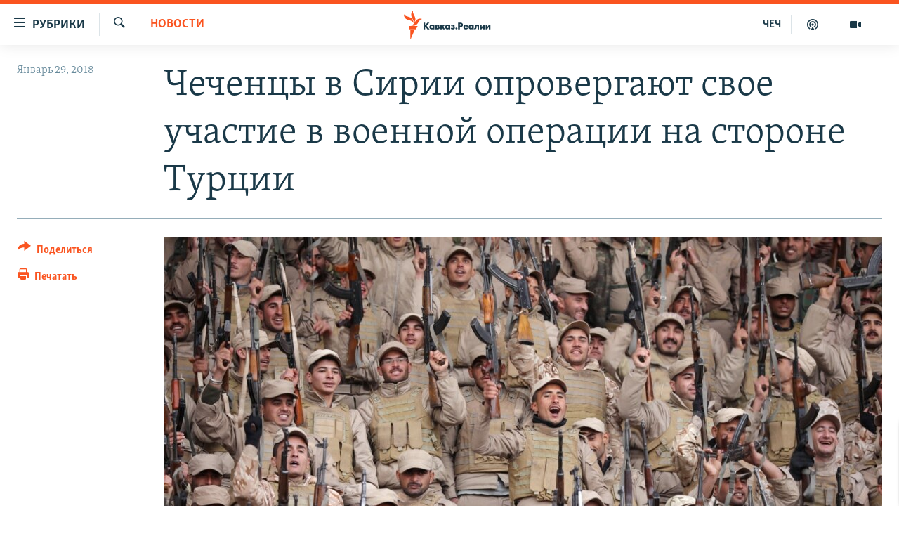

--- FILE ---
content_type: text/html; charset=utf-8
request_url: https://www.kavkazr.com/a/29004663.html
body_size: 14178
content:

<!DOCTYPE html>
<html lang="ru" dir="ltr" class="no-js">
<head>
<link href="/Content/responsive/RFE/ru-CAU/RFE-ru-CAU.css?&amp;av=0.0.0.0&amp;cb=370" rel="stylesheet"/>
<script src="https://tags.kavkazr.com/rferl-pangea/prod/utag.sync.js"></script> <script type='text/javascript' src='https://www.youtube.com/iframe_api' async></script>
<link rel="manifest" href="/manifest.json">
<script type="text/javascript">
//a general 'js' detection, must be on top level in <head>, due to CSS performance
document.documentElement.className = "js";
var cacheBuster = "370";
var appBaseUrl = "/";
var imgEnhancerBreakpoints = [0, 144, 256, 408, 650, 1023, 1597];
var isLoggingEnabled = false;
var isPreviewPage = false;
var isLivePreviewPage = false;
if (!isPreviewPage) {
window.RFE = window.RFE || {};
window.RFE.cacheEnabledByParam = window.location.href.indexOf('nocache=1') === -1;
const url = new URL(window.location.href);
const params = new URLSearchParams(url.search);
// Remove the 'nocache' parameter
params.delete('nocache');
// Update the URL without the 'nocache' parameter
url.search = params.toString();
window.history.replaceState(null, '', url.toString());
} else {
window.addEventListener('load', function() {
const links = window.document.links;
for (let i = 0; i < links.length; i++) {
links[i].href = '#';
links[i].target = '_self';
}
})
}
var pwaEnabled = true;
var swCacheDisabled;
</script>
<meta charset="utf-8" />
<title>Чеченцы в Сирии опровергают свое участие в военной операции на стороне Турции</title>
<meta name="description" content="Руководитель чеченских боевиков в Сирии Муслим аль-Шишани в своем заявлении для прессы опроверг информацию о том, что он со своей группой выступил против курдов на стороне Турции. Опровержение приведено известным исследователем кавказских боевиков в Сирии Joanna Paraszczuk. Муслим аль-Шишани..." />
<meta name="keywords" content="Новости, Адыгея, Махачкала, Дагестан, Чечня, Грозный, Грузия, Польша, чеченцы, Рамзан Кадыров, экономика, прокуратура, чеченские беженцы, Карачаево-Черкесия, Кабардино-Балкария, коррупция, Ингушетия, Мемориал, Владикавказ, Северная Осетия, СКФО, Турция, черкесы, кадыров, Магомед Даудов, МВД, аварцы, Сочи, Путин, Битаров, Евкуров, Коков, Магас, Европа, Германия, дагестанцы, Ставрополь, мигранты, карачаевцы, права человека, взятка, Армения, арест, балкарцы, Назрань, кумыки, тюрки, даргинцы, Азербайджан, правозащитники, Лорд, Осетины, преследование, Следственный комитет, Краснодар, СКР, Адам Делимханов, Джамбулат Умаров, ввп, Васильев, полпред, Северо-Кавказский федеральный округ, права женщины, мухаджиры" />
<meta name="viewport" content="width=device-width, initial-scale=1.0" />
<meta http-equiv="X-UA-Compatible" content="IE=edge" />
<meta name="robots" content="max-image-preview:large"><meta name="yandex-verification" content="4a70d19beb33ebbc" />
<meta property="fb:app_id" content="815684045235704" />
<meta property="fb:pages" content="152873214901474" />
<link href="https://www.kavkazr.com/a/29004663.html" rel="canonical" />
<meta name="apple-mobile-web-app-title" content="RFE/RL" />
<meta name="apple-mobile-web-app-status-bar-style" content="black" />
<meta name="apple-itunes-app" content="app-id=1561598247, app-argument=//29004663.ltr" />
<meta content="Чеченцы в Сирии опровергают свое участие в военной операции на стороне Турции" property="og:title" />
<meta content="Руководитель чеченских боевиков в Сирии Муслим аль-Шишани в своем заявлении для прессы опроверг информацию о том, что он со своей группой выступил против курдов на стороне Турции. Опровержение приведено известным исследователем кавказских боевиков в Сирии Joanna Paraszczuk. Муслим аль-Шишани..." property="og:description" />
<meta content="article" property="og:type" />
<meta content="https://www.kavkazr.com/a/29004663.html" property="og:url" />
<meta content="Radio Free Europe / Radio Liberty" property="og:site_name" />
<meta content="https://www.facebook.com/KavkazRealii/" property="article:publisher" />
<meta content="https://gdb.rferl.org/191f2f8d-bda9-45f3-b655-3b5be124e43a_cx0_cy5_cw0_w1200_h630.jpg" property="og:image" />
<meta content="1200" property="og:image:width" />
<meta content="630" property="og:image:height" />
<meta content="815684045235704" property="fb:app_id" />
<meta content="summary_large_image" name="twitter:card" />
<meta content="@SomeAccount" name="twitter:site" />
<meta content="https://gdb.rferl.org/191f2f8d-bda9-45f3-b655-3b5be124e43a_cx0_cy5_cw0_w1200_h630.jpg" name="twitter:image" />
<meta content="Чеченцы в Сирии опровергают свое участие в военной операции на стороне Турции" name="twitter:title" />
<meta content="Руководитель чеченских боевиков в Сирии Муслим аль-Шишани в своем заявлении для прессы опроверг информацию о том, что он со своей группой выступил против курдов на стороне Турции. Опровержение приведено известным исследователем кавказских боевиков в Сирии Joanna Paraszczuk. Муслим аль-Шишани..." name="twitter:description" />
<link rel="amphtml" href="https://www.kavkazr.com/amp/29004663.html" />
<script type="application/ld+json">{"articleSection":"Новости","isAccessibleForFree":true,"headline":"Чеченцы в Сирии опровергают свое участие в военной операции на стороне Турции","inLanguage":"ru-CAU","keywords":"Новости, Адыгея, Махачкала, Дагестан, Чечня, Грозный, Грузия, Польша, чеченцы, Рамзан Кадыров, экономика, прокуратура, чеченские беженцы, Карачаево-Черкесия, Кабардино-Балкария, коррупция, Ингушетия, Мемориал, Владикавказ, Северная Осетия, СКФО, Турция, черкесы, кадыров, Магомед Даудов, МВД, аварцы, Сочи, Путин, Битаров, Евкуров, Коков, Магас, Европа, Германия, дагестанцы, Ставрополь, мигранты, карачаевцы, права человека, взятка, Армения, арест, балкарцы, Назрань, кумыки, тюрки, даргинцы, Азербайджан, правозащитники, Лорд, Осетины, преследование, Следственный комитет, Краснодар, СКР, Адам Делимханов, Джамбулат Умаров, ввп, Васильев, полпред, Северо-Кавказский федеральный округ, права женщины, мухаджиры","author":{"@type":"Person","name":"RFE/RL"},"datePublished":"2018-01-29 10:59:18Z","dateModified":"2018-01-29 11:46:18Z","publisher":{"logo":{"width":512,"height":220,"@type":"ImageObject","url":"https://www.kavkazr.com/Content/responsive/RFE/ru-CAU/img/logo.png"},"@type":"NewsMediaOrganization","url":"https://www.kavkazr.com","sameAs":["https://www.facebook.com/KavkazRealii/","https://www.youtube.com/channel/UCa0Vkb4iSyFGyy8arlz7MCQ","https://twitter.com/kavkaz_realii","https://www.instagram.com/kavkaz.realii/"],"name":"Кавказ.Реалии","alternateName":""},"@context":"https://schema.org","@type":"NewsArticle","mainEntityOfPage":"https://www.kavkazr.com/a/29004663.html","url":"https://www.kavkazr.com/a/29004663.html","description":"Руководитель чеченских боевиков в Сирии Муслим аль-Шишани в своем заявлении для прессы опроверг информацию о том, что он со своей группой выступил против курдов на стороне Турции. Опровержение приведено известным исследователем кавказских боевиков в Сирии Joanna Paraszczuk. Муслим аль-Шишани...","image":{"width":1080,"height":608,"@type":"ImageObject","url":"https://gdb.rferl.org/191f2f8d-bda9-45f3-b655-3b5be124e43a_cx0_cy5_cw0_w1080_h608.jpg"},"name":"Чеченцы в Сирии опровергают свое участие в военной операции на стороне Турции"}</script>
<script src="/Scripts/responsive/infographics.b?v=dVbZ-Cza7s4UoO3BqYSZdbxQZVF4BOLP5EfYDs4kqEo1&amp;av=0.0.0.0&amp;cb=370"></script>
<script src="/Scripts/responsive/loader.b?v=Q26XNwrL6vJYKjqFQRDnx01Lk2pi1mRsuLEaVKMsvpA1&amp;av=0.0.0.0&amp;cb=370"></script>
<link rel="icon" type="image/svg+xml" href="/Content/responsive/RFE/img/webApp/favicon.svg" />
<link rel="alternate icon" href="/Content/responsive/RFE/img/webApp/favicon.ico" />
<link rel="mask-icon" color="#ea6903" href="/Content/responsive/RFE/img/webApp/favicon_safari.svg" />
<link rel="apple-touch-icon" sizes="152x152" href="/Content/responsive/RFE/img/webApp/ico-152x152.png" />
<link rel="apple-touch-icon" sizes="144x144" href="/Content/responsive/RFE/img/webApp/ico-144x144.png" />
<link rel="apple-touch-icon" sizes="114x114" href="/Content/responsive/RFE/img/webApp/ico-114x114.png" />
<link rel="apple-touch-icon" sizes="72x72" href="/Content/responsive/RFE/img/webApp/ico-72x72.png" />
<link rel="apple-touch-icon-precomposed" href="/Content/responsive/RFE/img/webApp/ico-57x57.png" />
<link rel="icon" sizes="192x192" href="/Content/responsive/RFE/img/webApp/ico-192x192.png" />
<link rel="icon" sizes="128x128" href="/Content/responsive/RFE/img/webApp/ico-128x128.png" />
<meta name="msapplication-TileColor" content="#ffffff" />
<meta name="msapplication-TileImage" content="/Content/responsive/RFE/img/webApp/ico-144x144.png" />
<link rel="preload" href="/Content/responsive/fonts/Skolar-Lt_Cyrl_v2.4.woff" type="font/woff" as="font" crossorigin="anonymous" />
<link rel="alternate" type="application/rss+xml" title="RFE/RL - Top Stories [RSS]" href="/api/" />
<link rel="sitemap" type="application/rss+xml" href="/sitemap.xml" />
</head>
<body class=" nav-no-loaded cc_theme pg-article print-lay-article js-category-to-nav nojs-images ">
<script type="text/javascript" >
var analyticsData = {url:"https://www.kavkazr.com/a/29004663.html",property_id:"535",article_uid:"29004663",page_title:"Чеченцы в Сирии опровергают свое участие в военной операции на стороне Турции",page_type:"article",content_type:"article",subcontent_type:"article",last_modified:"2018-01-29 11:46:18Z",pub_datetime:"2018-01-29 10:59:18Z",pub_year:"2018",pub_month:"01",pub_day:"29",pub_hour:"10",pub_weekday:"Monday",section:"новости",english_section:"news",byline:"",categories:"news",tags:"адыгея;махачкала;дагестан;чечня;грозный;грузия;польша;чеченцы;рамзан кадыров;экономика;прокуратура;чеченские беженцы;карачаево-черкесия;кабардино-балкария;коррупция;ингушетия;мемориал;владикавказ;северная осетия;скфо;турция;черкесы;кадыров;магомед даудов;мвд;аварцы;сочи;путин;битаров;евкуров;коков;магас;европа;германия;дагестанцы;ставрополь;мигранты;карачаевцы;права человека;взятка;армения;арест;балкарцы;назрань;кумыки;тюрки;даргинцы;азербайджан;правозащитники;лорд;осетины;преследование;следственный комитет;краснодар;скр;адам делимханов;джамбулат умаров;ввп;васильев;полпред;северо-кавказский федеральный округ;права женщины;мухаджиры",domain:"www.kavkazr.com",language:"Russian",language_service:"RFERL North Caucasus",platform:"web",copied:"no",copied_article:"",copied_title:"",runs_js:"Yes",cms_release:"8.44.0.0.370",enviro_type:"prod",slug:"",entity:"RFE",short_language_service:"CHE",platform_short:"W",page_name:"Чеченцы в Сирии опровергают свое участие в военной операции на стороне Турции"};
</script>
<noscript><iframe src="https://www.googletagmanager.com/ns.html?id=GTM-WXZBPZ" height="0" width="0" style="display:none;visibility:hidden"></iframe></noscript><script type="text/javascript" data-cookiecategory="analytics">
var gtmEventObject = Object.assign({}, analyticsData, {event: 'page_meta_ready'});window.dataLayer = window.dataLayer || [];window.dataLayer.push(gtmEventObject);
if (top.location === self.location) { //if not inside of an IFrame
var renderGtm = "true";
if (renderGtm === "true") {
(function(w,d,s,l,i){w[l]=w[l]||[];w[l].push({'gtm.start':new Date().getTime(),event:'gtm.js'});var f=d.getElementsByTagName(s)[0],j=d.createElement(s),dl=l!='dataLayer'?'&l='+l:'';j.async=true;j.src='//www.googletagmanager.com/gtm.js?id='+i+dl;f.parentNode.insertBefore(j,f);})(window,document,'script','dataLayer','GTM-WXZBPZ');
}
}
</script>
<!--Analytics tag js version start-->
<script type="text/javascript" data-cookiecategory="analytics">
var utag_data = Object.assign({}, analyticsData, {});
if(typeof(TealiumTagFrom)==='function' && typeof(TealiumTagSearchKeyword)==='function') {
var utag_from=TealiumTagFrom();var utag_searchKeyword=TealiumTagSearchKeyword();
if(utag_searchKeyword!=null && utag_searchKeyword!=='' && utag_data["search_keyword"]==null) utag_data["search_keyword"]=utag_searchKeyword;if(utag_from!=null && utag_from!=='') utag_data["from"]=TealiumTagFrom();}
if(window.top!== window.self&&utag_data.page_type==="snippet"){utag_data.page_type = 'iframe';}
try{if(window.top!==window.self&&window.self.location.hostname===window.top.location.hostname){utag_data.platform = 'self-embed';utag_data.platform_short = 'se';}}catch(e){if(window.top!==window.self&&window.self.location.search.includes("platformType=self-embed")){utag_data.platform = 'cross-promo';utag_data.platform_short = 'cp';}}
(function(a,b,c,d){ a="https://tags.kavkazr.com/rferl-pangea/prod/utag.js"; b=document;c="script";d=b.createElement(c);d.src=a;d.type="text/java"+c;d.async=true; a=b.getElementsByTagName(c)[0];a.parentNode.insertBefore(d,a); })();
</script>
<!--Analytics tag js version end-->
<!-- Analytics tag management NoScript -->
<noscript>
<img style="position: absolute; border: none;" src="https://ssc.kavkazr.com/b/ss/bbgprod,bbgentityrferl/1/G.4--NS/1092669503?pageName=rfe%3ache%3aw%3aarticle%3a%d0%a7%d0%b5%d1%87%d0%b5%d0%bd%d1%86%d1%8b%20%d0%b2%20%d0%a1%d0%b8%d1%80%d0%b8%d0%b8%20%d0%be%d0%bf%d1%80%d0%be%d0%b2%d0%b5%d1%80%d0%b3%d0%b0%d1%8e%d1%82%20%d1%81%d0%b2%d0%be%d0%b5%20%d1%83%d1%87%d0%b0%d1%81%d1%82%d0%b8%d0%b5%20%d0%b2%20%d0%b2%d0%be%d0%b5%d0%bd%d0%bd%d0%be%d0%b9%20%d0%be%d0%bf%d0%b5%d1%80%d0%b0%d1%86%d0%b8%d0%b8%20%d0%bd%d0%b0%20%d1%81%d1%82%d0%be%d1%80%d0%be%d0%bd%d0%b5%20%d0%a2%d1%83%d1%80%d1%86%d0%b8%d0%b8&amp;c6=%d0%a7%d0%b5%d1%87%d0%b5%d0%bd%d1%86%d1%8b%20%d0%b2%20%d0%a1%d0%b8%d1%80%d0%b8%d0%b8%20%d0%be%d0%bf%d1%80%d0%be%d0%b2%d0%b5%d1%80%d0%b3%d0%b0%d1%8e%d1%82%20%d1%81%d0%b2%d0%be%d0%b5%20%d1%83%d1%87%d0%b0%d1%81%d1%82%d0%b8%d0%b5%20%d0%b2%20%d0%b2%d0%be%d0%b5%d0%bd%d0%bd%d0%be%d0%b9%20%d0%be%d0%bf%d0%b5%d1%80%d0%b0%d1%86%d0%b8%d0%b8%20%d0%bd%d0%b0%20%d1%81%d1%82%d0%be%d1%80%d0%be%d0%bd%d0%b5%20%d0%a2%d1%83%d1%80%d1%86%d0%b8%d0%b8&amp;v36=8.44.0.0.370&amp;v6=D=c6&amp;g=https%3a%2f%2fwww.kavkazr.com%2fa%2f29004663.html&amp;c1=D=g&amp;v1=D=g&amp;events=event1,event52&amp;c16=rferl%20north%20caucasus&amp;v16=D=c16&amp;c5=news&amp;v5=D=c5&amp;ch=%d0%9d%d0%be%d0%b2%d0%be%d1%81%d1%82%d0%b8&amp;c15=russian&amp;v15=D=c15&amp;c4=article&amp;v4=D=c4&amp;c14=29004663&amp;v14=D=c14&amp;v20=no&amp;c17=web&amp;v17=D=c17&amp;mcorgid=518abc7455e462b97f000101%40adobeorg&amp;server=www.kavkazr.com&amp;pageType=D=c4&amp;ns=bbg&amp;v29=D=server&amp;v25=rfe&amp;v30=535&amp;v105=D=User-Agent " alt="analytics" width="1" height="1" /></noscript>
<!-- End of Analytics tag management NoScript -->
<!--*** Accessibility links - For ScreenReaders only ***-->
<section>
<div class="sr-only">
<h2>Ссылки для упрощенного доступа</h2>
<ul>
<li><a href="#content" data-disable-smooth-scroll="1">Вернуться к основному содержанию</a></li>
<li><a href="#navigation" data-disable-smooth-scroll="1">Вернутся к главной навигации</a></li>
<li><a href="#txtHeaderSearch" data-disable-smooth-scroll="1">Вернутся к поиску</a></li>
</ul>
</div>
</section>
<div dir="ltr">
<div id="page">
<aside>
<div class="c-lightbox overlay-modal">
<div class="c-lightbox__intro">
<h2 class="c-lightbox__intro-title"></h2>
<button class="btn btn--rounded c-lightbox__btn c-lightbox__intro-next" title="Следующий">
<span class="ico ico--rounded ico-chevron-forward"></span>
<span class="sr-only">Следующий</span>
</button>
</div>
<div class="c-lightbox__nav">
<button class="btn btn--rounded c-lightbox__btn c-lightbox__btn--close" title="Закрыть">
<span class="ico ico--rounded ico-close"></span>
<span class="sr-only">Закрыть</span>
</button>
<button class="btn btn--rounded c-lightbox__btn c-lightbox__btn--prev" title="Предыдущий">
<span class="ico ico--rounded ico-chevron-backward"></span>
<span class="sr-only">Предыдущий</span>
</button>
<button class="btn btn--rounded c-lightbox__btn c-lightbox__btn--next" title="Следующий">
<span class="ico ico--rounded ico-chevron-forward"></span>
<span class="sr-only">Следующий</span>
</button>
</div>
<div class="c-lightbox__content-wrap">
<figure class="c-lightbox__content">
<span class="c-spinner c-spinner--lightbox">
<img src="/Content/responsive/img/player-spinner.png"
alt="пожалуйста, подождите"
title="пожалуйста, подождите" />
</span>
<div class="c-lightbox__img">
<div class="thumb">
<img src="" alt="" />
</div>
</div>
<figcaption>
<div class="c-lightbox__info c-lightbox__info--foot">
<span class="c-lightbox__counter"></span>
<span class="caption c-lightbox__caption"></span>
</div>
</figcaption>
</figure>
</div>
<div class="hidden">
<div class="content-advisory__box content-advisory__box--lightbox">
<span class="content-advisory__box-text">Изображение содержит сцены насилия или жестокости, которые могут шокировать</span>
<button class="btn btn--transparent content-advisory__box-btn m-t-md" value="text" type="button">
<span class="btn__text">
Посмотреть
</span>
</button>
</div>
</div>
</div>
<div class="print-dialogue">
<div class="container">
<h3 class="print-dialogue__title section-head">Print Options:</h3>
<div class="print-dialogue__opts">
<ul class="print-dialogue__opt-group">
<li class="form__group form__group--checkbox">
<input class="form__check " id="checkboxImages" name="checkboxImages" type="checkbox" checked="checked" />
<label for="checkboxImages" class="form__label m-t-md">Images</label>
</li>
<li class="form__group form__group--checkbox">
<input class="form__check " id="checkboxMultimedia" name="checkboxMultimedia" type="checkbox" checked="checked" />
<label for="checkboxMultimedia" class="form__label m-t-md">Multimedia</label>
</li>
</ul>
<ul class="print-dialogue__opt-group">
<li class="form__group form__group--checkbox">
<input class="form__check " id="checkboxEmbedded" name="checkboxEmbedded" type="checkbox" checked="checked" />
<label for="checkboxEmbedded" class="form__label m-t-md">Embedded Content</label>
</li>
<li class="hidden">
<input class="form__check " id="checkboxComments" name="checkboxComments" type="checkbox" />
<label for="checkboxComments" class="form__label m-t-md"> Comments</label>
</li>
</ul>
</div>
<div class="print-dialogue__buttons">
<button class="btn btn--secondary close-button" type="button" title="Отменить">
<span class="btn__text ">Отменить</span>
</button>
<button class="btn btn-cust-print m-l-sm" type="button" title="Печатать">
<span class="btn__text ">Печатать</span>
</button>
</div>
</div>
</div>
<div class="ctc-message pos-fix">
<div class="ctc-message__inner">Link has been copied to clipboard</div>
</div>
</aside>
<div class="hdr-20 hdr-20--big">
<div class="hdr-20__inner">
<div class="hdr-20__max pos-rel">
<div class="hdr-20__side hdr-20__side--primary d-flex">
<label data-for="main-menu-ctrl" data-switcher-trigger="true" data-switch-target="main-menu-ctrl" class="burger hdr-trigger pos-rel trans-trigger" data-trans-evt="click" data-trans-id="menu">
<span class="ico ico-close hdr-trigger__ico hdr-trigger__ico--close burger__ico burger__ico--close"></span>
<span class="ico ico-menu hdr-trigger__ico hdr-trigger__ico--open burger__ico burger__ico--open"></span>
<span class="burger__label">Рубрики</span>
</label>
<div class="menu-pnl pos-fix trans-target" data-switch-target="main-menu-ctrl" data-trans-id="menu">
<div class="menu-pnl__inner">
<nav class="main-nav menu-pnl__item menu-pnl__item--first">
<ul class="main-nav__list accordeon" data-analytics-tales="false" data-promo-name="link" data-location-name="nav,secnav">
<li class="main-nav__item">
<a class="main-nav__item-name main-nav__item-name--link" href="/p/9983.html" title="&quot;Нежелательные&quot;" data-item-name="nezhelatelnye" >&quot;Нежелательные&quot;</a>
</li>
<li class="main-nav__item">
<a class="main-nav__item-name main-nav__item-name--link" href="/p/7905.html" title="Новости" data-item-name="all-news" >Новости</a>
</li>
<li class="main-nav__item">
<a class="main-nav__item-name main-nav__item-name--link" href="/p/7656.html" title="Картина дня" data-item-name="kr-day-main" >Картина дня</a>
</li>
<li class="main-nav__item">
<a class="main-nav__item-name main-nav__item-name--link" href="/politika" title="Политика" data-item-name="kr-politics" >Политика</a>
</li>
<li class="main-nav__item">
<a class="main-nav__item-name main-nav__item-name--link" href="/p/7647.html" title="Общество" data-item-name="kr-society" >Общество</a>
</li>
<li class="main-nav__item">
<a class="main-nav__item-name main-nav__item-name--link" href="/p/7657.html" title="Экономика" data-item-name="economy" >Экономика</a>
</li>
<li class="main-nav__item">
<a class="main-nav__item-name main-nav__item-name--link" href="/p/7663.html" title="Права человека" data-item-name="kr-human-rights" >Права человека</a>
</li>
<li class="main-nav__item">
<a class="main-nav__item-name main-nav__item-name--link" href="/p/7685.html" title="Криминал" data-item-name="kriminal1" >Криминал</a>
</li>
<li class="main-nav__item">
<a class="main-nav__item-name main-nav__item-name--link" href="/p/7664.html" title="Мультимедиа" data-item-name="kr-multimedia" >Мультимедиа</a>
</li>
<li class="main-nav__item accordeon__item" data-switch-target="menu-item-3275">
<label class="main-nav__item-name main-nav__item-name--label accordeon__control-label" data-switcher-trigger="true" data-for="menu-item-3275">
Подкасты
<span class="ico ico-chevron-down main-nav__chev"></span>
</label>
<div class="main-nav__sub-list">
<a class="main-nav__item-name main-nav__item-name--link main-nav__item-name--sub" href="/z/23138" title="Изгнанные: депортация чеченцев и ингушей" data-item-name="deportationpodcast" >Изгнанные: депортация чеченцев и ингушей</a>
<a class="main-nav__item-name main-nav__item-name--link main-nav__item-name--sub" href="https://www.kavkazr.com/z/22308" title="Хроника Кавказа с Вачагаевым" >Хроника Кавказа с Вачагаевым</a>
<a class="main-nav__item-name main-nav__item-name--link main-nav__item-name--sub" href="/z/22930" title="Буденновск" data-item-name="budennovsk" >Буденновск</a>
<a class="main-nav__item-name main-nav__item-name--link main-nav__item-name--sub" href="http://www.kavkazr.com/z/22281" title="Кавказ.Подкаст" >Кавказ.Подкаст</a>
</div>
</li>
<li class="main-nav__item accordeon__item" data-switch-target="menu-item-3062">
<label class="main-nav__item-name main-nav__item-name--label accordeon__control-label" data-switcher-trigger="true" data-for="menu-item-3062">
Юг и Кавказ
<span class="ico ico-chevron-down main-nav__chev"></span>
</label>
<div class="main-nav__sub-list">
<a class="main-nav__item-name main-nav__item-name--link main-nav__item-name--sub" href="/z/22268" title="Адыгея" data-item-name="adygeya" >Адыгея</a>
<a class="main-nav__item-name main-nav__item-name--link main-nav__item-name--sub" href="/z/23205" title="Астрахань" data-item-name="astrakhan" >Астрахань</a>
<a class="main-nav__item-name main-nav__item-name--link main-nav__item-name--sub" href="/z/23204" title="Волгоград" data-item-name="volgograd" >Волгоград</a>
<a class="main-nav__item-name main-nav__item-name--link main-nav__item-name--sub" href="/z/22260" title="Дагестан" data-item-name="dagestan1" >Дагестан</a>
<a class="main-nav__item-name main-nav__item-name--link main-nav__item-name--sub" href="/z/22263" title="Ингушетия" data-item-name="ingushetia1" >Ингушетия</a>
<a class="main-nav__item-name main-nav__item-name--link main-nav__item-name--sub" href="/z/22265" title="Кабардино-Балкария" data-item-name="kbr" >Кабардино-Балкария</a>
<a class="main-nav__item-name main-nav__item-name--link main-nav__item-name--sub" href="/z/22266" title="Карачаево-Черкесия" data-item-name="kchr" >Карачаево-Черкесия</a>
<a class="main-nav__item-name main-nav__item-name--link main-nav__item-name--sub" href="/z/22269" title="Кубань" data-item-name="kuban" >Кубань</a>
<a class="main-nav__item-name main-nav__item-name--link main-nav__item-name--sub" href="/z/22606" title="Ростовская область" data-item-name="rostov" >Ростовская область</a>
<a class="main-nav__item-name main-nav__item-name--link main-nav__item-name--sub" href="/z/22272" title="Северная Осетия" data-item-name="severnaya-ossetia" >Северная Осетия</a>
<a class="main-nav__item-name main-nav__item-name--link main-nav__item-name--sub" href="/z/22267" title="Ставрополье" data-item-name="stavropolie" >Ставрополье</a>
<a class="main-nav__item-name main-nav__item-name--link main-nav__item-name--sub" href="/z/22264" title="Чечня" data-item-name="chechnya" >Чечня</a>
<a class="main-nav__item-name main-nav__item-name--link main-nav__item-name--sub" href="/z/22270" title="Абхазия (Грузия)" data-item-name="abkhazia" >Абхазия (Грузия)</a>
<a class="main-nav__item-name main-nav__item-name--link main-nav__item-name--sub" href="/z/22271" title="Южная Осетия (Грузия)" data-item-name="yuzhnaya-ossetia" >Южная Осетия (Грузия)</a>
</div>
</li>
<li class="main-nav__item">
<a class="main-nav__item-name main-nav__item-name--link" href="/p/7704.html" title="В России" data-item-name="russia" >В России</a>
</li>
<li class="main-nav__item">
<a class="main-nav__item-name main-nav__item-name--link" href="/p/7707.html" title="В мире" data-item-name="kr-day-wn" >В мире</a>
</li>
<li class="main-nav__item">
<a class="main-nav__item-name main-nav__item-name--link" href="/p/8515.html" title="Как обойти блокировку" data-item-name="blokirovka" >Как обойти блокировку</a>
</li>
</ul>
</nav>
<div class="menu-pnl__item">
<a href="https://www.radiomarsho.com" class="menu-pnl__item-link" alt="На чеченском">На чеченском</a>
</div>
<div class="menu-pnl__item menu-pnl__item--social">
<h5 class="menu-pnl__sub-head">Присоединяйтесь!</h5>
<a href="https://www.facebook.com/KavkazRealii/" title="Мы в Facebook" data-analytics-text="follow_on_facebook" class="btn btn--rounded btn--social-inverted menu-pnl__btn js-social-btn btn-facebook" target="_blank" rel="noopener">
<span class="ico ico-facebook-alt ico--rounded"></span>
</a>
<a href="https://www.youtube.com/channel/UCa0Vkb4iSyFGyy8arlz7MCQ" title="Присоединяйтесь в Youtube" data-analytics-text="follow_on_youtube" class="btn btn--rounded btn--social-inverted menu-pnl__btn js-social-btn btn-youtube" target="_blank" rel="noopener">
<span class="ico ico-youtube ico--rounded"></span>
</a>
<a href="https://twitter.com/kavkaz_realii" title="Мы в Twitter" data-analytics-text="follow_on_twitter" class="btn btn--rounded btn--social-inverted menu-pnl__btn js-social-btn btn-twitter" target="_blank" rel="noopener">
<span class="ico ico-twitter ico--rounded"></span>
</a>
<a href="https://www.instagram.com/kavkaz.realii/" title="Подпишитесь на нашу страницу в Instagram" data-analytics-text="follow_on_instagram" class="btn btn--rounded btn--social-inverted menu-pnl__btn js-social-btn btn-instagram" target="_blank" rel="noopener">
<span class="ico ico-instagram ico--rounded"></span>
</a>
</div>
<div class="menu-pnl__item">
<a href="/navigation/allsites" class="menu-pnl__item-link">
<span class="ico ico-languages "></span>
Все сайты РСЕ/РС
</a>
</div>
</div>
</div>
<label data-for="top-search-ctrl" data-switcher-trigger="true" data-switch-target="top-search-ctrl" class="top-srch-trigger hdr-trigger">
<span class="ico ico-close hdr-trigger__ico hdr-trigger__ico--close top-srch-trigger__ico top-srch-trigger__ico--close"></span>
<span class="ico ico-search hdr-trigger__ico hdr-trigger__ico--open top-srch-trigger__ico top-srch-trigger__ico--open"></span>
</label>
<div class="srch-top srch-top--in-header" data-switch-target="top-search-ctrl">
<div class="container">
<form action="/s" class="srch-top__form srch-top__form--in-header" id="form-topSearchHeader" method="get" role="search"><label for="txtHeaderSearch" class="sr-only">Искать</label>
<input type="text" id="txtHeaderSearch" name="k" placeholder="текст для поиска..." accesskey="s" value="" class="srch-top__input analyticstag-event" onkeydown="if (event.keyCode === 13) { FireAnalyticsTagEventOnSearch('search', $dom.get('#txtHeaderSearch')[0].value) }" />
<button title="Искать" type="submit" class="btn btn--top-srch analyticstag-event" onclick="FireAnalyticsTagEventOnSearch('search', $dom.get('#txtHeaderSearch')[0].value) ">
<span class="ico ico-search"></span>
</button></form>
</div>
</div>
<a href="/" class="main-logo-link">
<img src="/Content/responsive/RFE/ru-CAU/img/logo-compact.svg" class="main-logo main-logo--comp" alt="site logo">
<img src="/Content/responsive/RFE/ru-CAU/img/logo.svg" class="main-logo main-logo--big" alt="site logo">
</a>
</div>
<div class="hdr-20__side hdr-20__side--secondary d-flex">
<a href="/p/7664.html" title="Мультимедиа" class="hdr-20__secondary-item" data-item-name="video">
<span class="ico ico-video hdr-20__secondary-icon"></span>
</a>
<a href="/p/7911.html" title="Подкасты" class="hdr-20__secondary-item" data-item-name="podcast">
<span class="ico ico-podcast hdr-20__secondary-icon"></span>
</a>
<a href="https://www.radiomarsho.com/" title="ЧЕЧ" class="hdr-20__secondary-item hdr-20__secondary-item--lang" data-item-name="satellite">
ЧЕЧ
</a>
<a href="/s" title="Искать" class="hdr-20__secondary-item hdr-20__secondary-item--search" data-item-name="search">
<span class="ico ico-search hdr-20__secondary-icon hdr-20__secondary-icon--search"></span>
</a>
<div class="srch-bottom">
<form action="/s" class="srch-bottom__form d-flex" id="form-bottomSearch" method="get" role="search"><label for="txtSearch" class="sr-only">Искать</label>
<input type="search" id="txtSearch" name="k" placeholder="текст для поиска..." accesskey="s" value="" class="srch-bottom__input analyticstag-event" onkeydown="if (event.keyCode === 13) { FireAnalyticsTagEventOnSearch('search', $dom.get('#txtSearch')[0].value) }" />
<button title="Искать" type="submit" class="btn btn--bottom-srch analyticstag-event" onclick="FireAnalyticsTagEventOnSearch('search', $dom.get('#txtSearch')[0].value) ">
<span class="ico ico-search"></span>
</button></form>
</div>
</div>
<img src="/Content/responsive/RFE/ru-CAU/img/logo-print.gif" class="logo-print" alt="site logo">
<img src="/Content/responsive/RFE/ru-CAU/img/logo-print_color.png" class="logo-print logo-print--color" alt="site logo">
</div>
</div>
</div>
<script>
if (document.body.className.indexOf('pg-home') > -1) {
var nav2In = document.querySelector('.hdr-20__inner');
var nav2Sec = document.querySelector('.hdr-20__side--secondary');
var secStyle = window.getComputedStyle(nav2Sec);
if (nav2In && window.pageYOffset < 150 && secStyle['position'] !== 'fixed') {
nav2In.classList.add('hdr-20__inner--big')
}
}
</script>
<div class="c-hlights c-hlights--breaking c-hlights--no-item" data-hlight-display="mobile,desktop">
<div class="c-hlights__wrap container p-0">
<div class="c-hlights__nav">
<a role="button" href="#" title="Предыдущий">
<span class="ico ico-chevron-backward m-0"></span>
<span class="sr-only">Предыдущий</span>
</a>
<a role="button" href="#" title="Следующий">
<span class="ico ico-chevron-forward m-0"></span>
<span class="sr-only">Следующий</span>
</a>
</div>
<span class="c-hlights__label">
<span class="">Новость часа</span>
<span class="switcher-trigger">
<label data-for="more-less-1" data-switcher-trigger="true" class="switcher-trigger__label switcher-trigger__label--more p-b-0" title="Показать больше">
<span class="ico ico-chevron-down"></span>
</label>
<label data-for="more-less-1" data-switcher-trigger="true" class="switcher-trigger__label switcher-trigger__label--less p-b-0" title="Show less">
<span class="ico ico-chevron-up"></span>
</label>
</span>
</span>
<ul class="c-hlights__items switcher-target" data-switch-target="more-less-1">
</ul>
</div>
</div> <div id="content">
<main class="container">
<div class="hdr-container">
<div class="row">
<div class="col-category col-xs-12 col-md-2 pull-left"> <div class="category js-category">
<a class="" href="/z/20215">Новости</a> </div>
</div><div class="col-title col-xs-12 col-md-10 pull-right"> <h1 class="title pg-title">
Чеченцы в Сирии опровергают свое участие в военной операции на стороне Турции
</h1>
</div><div class="col-publishing-details col-xs-12 col-sm-12 col-md-2 pull-left"> <div class="publishing-details ">
<div class="published">
<span class="date" >
<time pubdate="pubdate" datetime="2018-01-29T13:59:18+03:00">
Январь 29, 2018
</time>
</span>
</div>
</div>
</div><div class="col-lg-12 separator"> <div class="separator">
<hr class="title-line" />
</div>
</div><div class="col-multimedia col-xs-12 col-md-10 pull-right"> <div class="cover-media">
<figure class="media-image js-media-expand">
<div class="img-wrap">
<div class="thumb thumb16_9">
<img src="https://gdb.rferl.org/191f2f8d-bda9-45f3-b655-3b5be124e43a_cx0_cy5_cw0_w250_r1_s.jpg" alt="Курдские отряды самообороны в городе аль-Хасака на северо-востоке Сирии, 23 января, 2018 года" />
</div>
</div>
<figcaption>
<span class="caption">Курдские отряды самообороны в городе аль-Хасака на северо-востоке Сирии, 23 января, 2018 года</span>
</figcaption>
</figure>
</div>
</div><div class="col-xs-12 col-md-2 pull-left article-share pos-rel"> <div class="share--box">
<div class="sticky-share-container" style="display:none">
<div class="container">
<a href="https://www.kavkazr.com" id="logo-sticky-share">&nbsp;</a>
<div class="pg-title pg-title--sticky-share">
Чеченцы в Сирии опровергают свое участие в военной операции на стороне Турции
</div>
<div class="sticked-nav-actions">
<!--This part is for sticky navigation display-->
<p class="buttons link-content-sharing p-0 ">
<button class="btn btn--link btn-content-sharing p-t-0 " id="btnContentSharing" value="text" role="Button" type="" title="поделиться в других соцсетях">
<span class="ico ico-share ico--l"></span>
<span class="btn__text ">
Поделиться
</span>
</button>
</p>
<aside class="content-sharing js-content-sharing js-content-sharing--apply-sticky content-sharing--sticky"
role="complementary"
data-share-url="https://www.kavkazr.com/a/29004663.html" data-share-title="Чеченцы в Сирии опровергают свое участие в военной операции на стороне Турции" data-share-text="">
<div class="content-sharing__popover">
<h6 class="content-sharing__title">Поделиться</h6>
<button href="#close" id="btnCloseSharing" class="btn btn--text-like content-sharing__close-btn">
<span class="ico ico-close ico--l"></span>
</button>
<ul class="content-sharing__list">
<li class="content-sharing__item">
<div class="ctc ">
<input type="text" class="ctc__input" readonly="readonly">
<a href="" js-href="https://www.kavkazr.com/a/29004663.html" class="content-sharing__link ctc__button">
<span class="ico ico-copy-link ico--rounded ico--s"></span>
<span class="content-sharing__link-text">Copy link</span>
</a>
</div>
</li>
<li class="content-sharing__item">
<a href="https://facebook.com/sharer.php?u=https%3a%2f%2fwww.kavkazr.com%2fa%2f29004663.html"
data-analytics-text="share_on_facebook"
title="Facebook" target="_blank"
class="content-sharing__link js-social-btn">
<span class="ico ico-facebook ico--rounded ico--s"></span>
<span class="content-sharing__link-text">Facebook</span>
</a>
</li>
<li class="content-sharing__item visible-xs-inline-block visible-sm-inline-block">
<a href="whatsapp://send?text=https%3a%2f%2fwww.kavkazr.com%2fa%2f29004663.html"
data-analytics-text="share_on_whatsapp"
title="WhatsApp" target="_blank"
class="content-sharing__link js-social-btn">
<span class="ico ico-whatsapp ico--rounded ico--s"></span>
<span class="content-sharing__link-text">WhatsApp</span>
</a>
</li>
<li class="content-sharing__item visible-md-inline-block visible-lg-inline-block">
<a href="https://web.whatsapp.com/send?text=https%3a%2f%2fwww.kavkazr.com%2fa%2f29004663.html"
data-analytics-text="share_on_whatsapp_desktop"
title="WhatsApp" target="_blank"
class="content-sharing__link js-social-btn">
<span class="ico ico-whatsapp ico--rounded ico--s"></span>
<span class="content-sharing__link-text">WhatsApp</span>
</a>
</li>
<li class="content-sharing__item">
<a href="https://twitter.com/share?url=https%3a%2f%2fwww.kavkazr.com%2fa%2f29004663.html&amp;text=%d0%a7%d0%b5%d1%87%d0%b5%d0%bd%d1%86%d1%8b+%d0%b2+%d0%a1%d0%b8%d1%80%d0%b8%d0%b8+%d0%be%d0%bf%d1%80%d0%be%d0%b2%d0%b5%d1%80%d0%b3%d0%b0%d1%8e%d1%82+%d1%81%d0%b2%d0%be%d0%b5+%d1%83%d1%87%d0%b0%d1%81%d1%82%d0%b8%d0%b5+%d0%b2+%d0%b2%d0%be%d0%b5%d0%bd%d0%bd%d0%be%d0%b9+%d0%be%d0%bf%d0%b5%d1%80%d0%b0%d1%86%d0%b8%d0%b8+%d0%bd%d0%b0+%d1%81%d1%82%d0%be%d1%80%d0%be%d0%bd%d0%b5+%d0%a2%d1%83%d1%80%d1%86%d0%b8%d0%b8"
data-analytics-text="share_on_twitter"
title="X (Twitter)" target="_blank"
class="content-sharing__link js-social-btn">
<span class="ico ico-twitter ico--rounded ico--s"></span>
<span class="content-sharing__link-text">X (Twitter)</span>
</a>
</li>
<li class="content-sharing__item">
<a href="https://telegram.me/share/url?url=https%3a%2f%2fwww.kavkazr.com%2fa%2f29004663.html"
data-analytics-text="share_on_telegram"
title="Telegram" target="_blank"
class="content-sharing__link js-social-btn">
<span class="ico ico-telegram ico--rounded ico--s"></span>
<span class="content-sharing__link-text">Telegram</span>
</a>
</li>
<li class="content-sharing__item">
<a href="mailto:?body=https%3a%2f%2fwww.kavkazr.com%2fa%2f29004663.html&amp;subject=Чеченцы в Сирии опровергают свое участие в военной операции на стороне Турции"
title="Email"
class="content-sharing__link ">
<span class="ico ico-email ico--rounded ico--s"></span>
<span class="content-sharing__link-text">Email</span>
</a>
</li>
</ul>
</div>
</aside>
</div>
</div>
</div>
<div class="links">
<p class="buttons link-content-sharing p-0 ">
<button class="btn btn--link btn-content-sharing p-t-0 " id="btnContentSharing" value="text" role="Button" type="" title="поделиться в других соцсетях">
<span class="ico ico-share ico--l"></span>
<span class="btn__text ">
Поделиться
</span>
</button>
</p>
<aside class="content-sharing js-content-sharing " role="complementary"
data-share-url="https://www.kavkazr.com/a/29004663.html" data-share-title="Чеченцы в Сирии опровергают свое участие в военной операции на стороне Турции" data-share-text="">
<div class="content-sharing__popover">
<h6 class="content-sharing__title">Поделиться</h6>
<button href="#close" id="btnCloseSharing" class="btn btn--text-like content-sharing__close-btn">
<span class="ico ico-close ico--l"></span>
</button>
<ul class="content-sharing__list">
<li class="content-sharing__item">
<div class="ctc ">
<input type="text" class="ctc__input" readonly="readonly">
<a href="" js-href="https://www.kavkazr.com/a/29004663.html" class="content-sharing__link ctc__button">
<span class="ico ico-copy-link ico--rounded ico--l"></span>
<span class="content-sharing__link-text">Copy link</span>
</a>
</div>
</li>
<li class="content-sharing__item">
<a href="https://facebook.com/sharer.php?u=https%3a%2f%2fwww.kavkazr.com%2fa%2f29004663.html"
data-analytics-text="share_on_facebook"
title="Facebook" target="_blank"
class="content-sharing__link js-social-btn">
<span class="ico ico-facebook ico--rounded ico--l"></span>
<span class="content-sharing__link-text">Facebook</span>
</a>
</li>
<li class="content-sharing__item visible-xs-inline-block visible-sm-inline-block">
<a href="whatsapp://send?text=https%3a%2f%2fwww.kavkazr.com%2fa%2f29004663.html"
data-analytics-text="share_on_whatsapp"
title="WhatsApp" target="_blank"
class="content-sharing__link js-social-btn">
<span class="ico ico-whatsapp ico--rounded ico--l"></span>
<span class="content-sharing__link-text">WhatsApp</span>
</a>
</li>
<li class="content-sharing__item visible-md-inline-block visible-lg-inline-block">
<a href="https://web.whatsapp.com/send?text=https%3a%2f%2fwww.kavkazr.com%2fa%2f29004663.html"
data-analytics-text="share_on_whatsapp_desktop"
title="WhatsApp" target="_blank"
class="content-sharing__link js-social-btn">
<span class="ico ico-whatsapp ico--rounded ico--l"></span>
<span class="content-sharing__link-text">WhatsApp</span>
</a>
</li>
<li class="content-sharing__item">
<a href="https://twitter.com/share?url=https%3a%2f%2fwww.kavkazr.com%2fa%2f29004663.html&amp;text=%d0%a7%d0%b5%d1%87%d0%b5%d0%bd%d1%86%d1%8b+%d0%b2+%d0%a1%d0%b8%d1%80%d0%b8%d0%b8+%d0%be%d0%bf%d1%80%d0%be%d0%b2%d0%b5%d1%80%d0%b3%d0%b0%d1%8e%d1%82+%d1%81%d0%b2%d0%be%d0%b5+%d1%83%d1%87%d0%b0%d1%81%d1%82%d0%b8%d0%b5+%d0%b2+%d0%b2%d0%be%d0%b5%d0%bd%d0%bd%d0%be%d0%b9+%d0%be%d0%bf%d0%b5%d1%80%d0%b0%d1%86%d0%b8%d0%b8+%d0%bd%d0%b0+%d1%81%d1%82%d0%be%d1%80%d0%be%d0%bd%d0%b5+%d0%a2%d1%83%d1%80%d1%86%d0%b8%d0%b8"
data-analytics-text="share_on_twitter"
title="X (Twitter)" target="_blank"
class="content-sharing__link js-social-btn">
<span class="ico ico-twitter ico--rounded ico--l"></span>
<span class="content-sharing__link-text">X (Twitter)</span>
</a>
</li>
<li class="content-sharing__item">
<a href="https://telegram.me/share/url?url=https%3a%2f%2fwww.kavkazr.com%2fa%2f29004663.html"
data-analytics-text="share_on_telegram"
title="Telegram" target="_blank"
class="content-sharing__link js-social-btn">
<span class="ico ico-telegram ico--rounded ico--l"></span>
<span class="content-sharing__link-text">Telegram</span>
</a>
</li>
<li class="content-sharing__item">
<a href="mailto:?body=https%3a%2f%2fwww.kavkazr.com%2fa%2f29004663.html&amp;subject=Чеченцы в Сирии опровергают свое участие в военной операции на стороне Турции"
title="Email"
class="content-sharing__link ">
<span class="ico ico-email ico--rounded ico--l"></span>
<span class="content-sharing__link-text">Email</span>
</a>
</li>
</ul>
</div>
</aside>
<p class="link-print visible-md visible-lg buttons p-0">
<button class="btn btn--link btn-print p-t-0" onclick="if (typeof FireAnalyticsTagEvent === 'function') {FireAnalyticsTagEvent({ on_page_event: 'print_story' });}return false" title="(CTRL+P)">
<span class="ico ico-print"></span>
<span class="btn__text">Печатать</span>
</button>
</p>
</div>
</div>
</div>
</div>
</div>
<div class="body-container">
<div class="row">
<div class="col-xs-12 col-sm-12 col-md-10 col-lg-10 pull-right">
<div class="row">
<div class="col-xs-12 col-sm-12 col-md-8 col-lg-8 pull-left bottom-offset content-offset">
<div id="article-content" class="content-floated-wrap fb-quotable">
<div class="wsw">
<p>Руководитель чеченских боевиков в Сирии Муслим аль-Шишани в своем заявлении для прессы <a class="wsw__a" href="http://telegra.ph/Oficialnoe-zayavlenie-Muslima-SHishani-po-povodu-turecko-kurdskogo-konflikta-01-25" target="_blank">опроверг </a>информацию о том, что он со своей группой выступил против курдов на стороне Турции. Опровержение <a class="wsw__a" href="https://twitter.com/joaska_/status/957912664344334336" target="_blank">приведено </a>известным исследователем кавказских боевиков в Сирии <a class="wsw__a" href="https://twitter.com/joaska_">Joanna Paraszczuk</a>. Муслим аль-Шишани заявил, что его отряд не намерен воевать ни против курдов, ни против турков, что в Сирии достаточно других проблем. </p>
<p>На прошлой неделе &quot;Кавказ.Реалии&quot; со ссылкой на исламистскую газету &quot;Акит&quot; сообщал, что Муслим аль-Шишани со своей группой выступил на стороне Турции в операции войск в сирийском <a class="wsw__a" href="https://www.kavkazr.com/a/28998448.html">Африне</a>,</p>
<p>Группа <a class="wsw__a" href="https://ahvalnews.com/afrin/us-designated-terrorist-joins-turkish-led-afrin-operation">аль-Шишани</a> &quot;Джунуд аль-Шам&quot; состоит в основном из чеченцев, но среди ее членов имеются также курды и турки.</p>
<p>Муслим аль-Шишани является уроженцем Грузии. Его гражданское имя Мурад Маргошвили. В 2014 году США <a class="wsw__a" href="https://www.treasury.gov/resource-center/sanctions/OFAC-Enforcement/Pages/20140924.aspx" target="_blank">объявили</a> его террористом за связи с группировкой аль Нусра. </p>
</div>
</div>
</div>
<div class="col-xs-12 col-sm-12 col-md-4 col-lg-4 pull-left design-top-offset"> <div class="region">
<div class="media-block-wrap" id="wrowblock-27866_21" data-area-id=R1_1>
<div class="podcast-wg aslp">
<div class="aslp__mmp" data-src="/podcast/player/33648839/134217728/74/639041328000000000"></div>
<div class="aslp__control pos-rel aslp__control--full">
<div class="img-wrap aslp__control-img-w">
<div class="thumb thumb1_1">
<noscript class="nojs-img">
<img src="https://gdb.rferl.org/c3508783-9f58-42b8-bccd-bea490ab5ac8_w50_r5.jpg" alt="Кавказ.Подкаст" />
</noscript>
<img data-src="https://gdb.rferl.org/c3508783-9f58-42b8-bccd-bea490ab5ac8_w50_r5.jpg" src="" class="" alt="Кавказ.Подкаст" />
</div>
</div>
<div class="podcast-wg__overlay-content pos-abs aslp__control-overlay">
<span class="ico ico-audio-rounded aslp__control-ico aslp__control-ico--pw aslp__control-ico--play aslp__control-ico--swirl-in"></span>
<span class="ico ico-pause-rounded aslp__control-ico aslp__control-ico--pw aslp__control-ico--pause aslp__control-ico--swirl-out"></span>
<span class="aslp__control-ico aslp__control-ico--pw aslp__control-ico--load"></span>
</div>
</div>
<div class="podcast-wg__label ta-c">Новый выпуск</div>
<a class="podcast-wg__link" href="/a/zaderzhanie-beglyanki-iz-ingushetii/33648839.html" title="Задержание беглянки из Ингушетии">
<div class="podcast-wg__title ta-c">Задержание беглянки из Ингушетии</div>
</a>
<a class="podcast-wg__link" href="/z/22281" title="Кавказ.Подкаст">
<div class="podcast-wg__zone-title ta-c">Кавказ.Подкаст</div>
</a>
<div class="podcast-sub">
<div class="podcast-sub__btn-outer podcast-sub__btn-outer--widget">
<a class="btn podcast-sub__sub-btn--widget podcast-sub__sub-btn" href="/podcast/sublink/22281" rel="noopener" target="_blank" title="Подписаться">
<span class="btn__text">
Подписаться
</span>
</a>
</div>
<div class="podcast-sub__overlay">
<div class="podcast-sub__modal-outer d-flex">
<div class="podcast-sub__modal">
<div class="podcast-sub__modal-top">
<div class="img-wrap podcast-sub__modal-top-img-w">
<div class="thumb thumb1_1">
<img data-src="https://gdb.rferl.org/c3508783-9f58-42b8-bccd-bea490ab5ac8_w50_r5.jpg" alt="Кавказ.Подкаст" />
</div>
</div>
<div class="podcast-sub__modal-top-ico">
<span class="ico ico-close"></span>
</div>
<h3 class="title podcast-sub__modal-title">Подписаться</h3>
</div>
<a class="podcast-sub__modal-link podcast-sub__modal-link--apple" href="https://podcasts.apple.com/podcast/id1540588905" target="_blank" rel="noopener">
<span class="ico ico-apple-podcast"></span>
Apple Podcasts
</a>
<a class="podcast-sub__modal-link podcast-sub__modal-link--soundcloud" href="https://soundcloud.com/user-507881476/tracks" target="_blank" rel="noopener">
<span class="ico ico-soundcloud"></span>
SoundCloud
</a>
<a class="podcast-sub__modal-link podcast-sub__modal-link--spotify" href="https://open.spotify.com/show/036oAaebXG5qAClicapJHl" target="_blank" rel="noopener">
<span class="ico ico-spotify"></span>
Spotify
</a>
<a class="podcast-sub__modal-link podcast-sub__modal-link--castbox" href="https://castbox.fm/vc/3530259" target="_blank" rel="noopener">
<span class="ico ico-castbox"></span>
CastBox
</a>
<a class="podcast-sub__modal-link podcast-sub__modal-link--rss" href="/podcast/?zoneId=22281" target="_blank" rel="noopener">
<span class="ico ico-podcast"></span>
Подписаться
</a>
</div>
</div>
</div>
</div>
</div>
</div>
<div class="media-block-wrap" id="wrowblock-27862_21" data-area-id=R2_1>
<h2 class="section-head">
<a href="/z/22137"><span class="ico ico-chevron-forward pull-right flip"></span>Главные новости</a> </h2>
<div class="row">
<ul>
</ul>
</div>
</div>
<div class="media-block-wrap" id="wrowblock-27863_21" data-area-id=R4_1>
<h2 class="section-head">
Выбор редакции </h2>
<div class="row">
<ul>
<li class="col-xs-12 col-sm-6 col-md-12 col-lg-12 mb-grid">
<div class="media-block ">
<a href="/a/obrascheniya-k-kadyrovu-ne-pomogayut-diskriminatsiya-i-pobory-v-spetsnaze-ahmat-/33650420.html" class="img-wrap img-wrap--t-spac img-wrap--size-4 img-wrap--float" title="Обращения к Кадырову не помогают. Дискриминация и поборы в спецназе &quot;Ахмат&quot;">
<div class="thumb thumb16_9">
<noscript class="nojs-img">
<img src="https://gdb.rferl.org/01000000-0aff-0242-a499-08dca4b2bb0d_cx16_cy19_cw83_w100_r1.jpg" alt="Ахматовец в оккупированном Мариуполе" />
</noscript>
<img data-src="https://gdb.rferl.org/01000000-0aff-0242-a499-08dca4b2bb0d_cx16_cy19_cw83_w33_r1.jpg" src="" alt="Ахматовец в оккупированном Мариуполе" class=""/>
</div>
</a>
<div class="media-block__content media-block__content--h">
<a href="/a/obrascheniya-k-kadyrovu-ne-pomogayut-diskriminatsiya-i-pobory-v-spetsnaze-ahmat-/33650420.html">
<h4 class="media-block__title media-block__title--size-4" title="Обращения к Кадырову не помогают. Дискриминация и поборы в спецназе &quot;Ахмат&quot;">
Обращения к Кадырову не помогают. Дискриминация и поборы в спецназе &quot;Ахмат&quot;
</h4>
</a>
</div>
</div>
</li>
<li class="col-xs-12 col-sm-6 col-md-12 col-lg-12 mb-grid">
<div class="media-block ">
<a href="/a/chechenskie-zhenschiny-v-2025-m-tragedii-nasilie-i-otsutstvie-zaschity-za-predelami-regiona/33631666.html" class="img-wrap img-wrap--t-spac img-wrap--size-4 img-wrap--float" title="Чеченские женщины в 2025-м: трагедии, насилие и отсутствие защиты за пределами региона">
<div class="thumb thumb16_9">
<noscript class="nojs-img">
<img src="https://gdb.rferl.org/e5dcc44b-58a0-4475-842e-a23179c8bcb6_cx0_cy7_cw0_w100_r1.jpg" alt="Женщины на улице Грозного. Архивное фото" />
</noscript>
<img data-src="https://gdb.rferl.org/e5dcc44b-58a0-4475-842e-a23179c8bcb6_cx0_cy7_cw0_w33_r1.jpg" src="" alt="Женщины на улице Грозного. Архивное фото" class=""/>
</div>
</a>
<div class="media-block__content media-block__content--h">
<a href="/a/chechenskie-zhenschiny-v-2025-m-tragedii-nasilie-i-otsutstvie-zaschity-za-predelami-regiona/33631666.html">
<h4 class="media-block__title media-block__title--size-4" title="Чеченские женщины в 2025-м: трагедии, насилие и отсутствие защиты за пределами региона">
Чеченские женщины в 2025-м: трагедии, насилие и отсутствие защиты за пределами региона
</h4>
</a>
</div>
</div>
</li>
<li class="col-xs-12 col-sm-6 col-md-12 col-lg-12 mb-grid">
<div class="media-block ">
<a href="/a/ot-gospodina-zelenskogo-do-oskorbleniy-kak-menyalasj-ritorika-kadyrova-v-otnoshenii-prezidenta-ukrainy/33650529.html" class="img-wrap img-wrap--t-spac img-wrap--size-4 img-wrap--float" title="От &quot;господина Зеленского&quot; до оскорблений. Как менялась риторика Кадырова в отношении президента Украины">
<div class="thumb thumb16_9">
<noscript class="nojs-img">
<img src="https://gdb.rferl.org/01000000-0a00-0242-e62a-08dca4afbf27_cx0_cy2_cw0_w100_r1.jpg" alt="Рамзан Кадыров" />
</noscript>
<img data-src="https://gdb.rferl.org/01000000-0a00-0242-e62a-08dca4afbf27_cx0_cy2_cw0_w33_r1.jpg" src="" alt="Рамзан Кадыров" class=""/>
</div>
</a>
<div class="media-block__content media-block__content--h">
<a href="/a/ot-gospodina-zelenskogo-do-oskorbleniy-kak-menyalasj-ritorika-kadyrova-v-otnoshenii-prezidenta-ukrainy/33650529.html">
<h4 class="media-block__title media-block__title--size-4" title="От &quot;господина Зеленского&quot; до оскорблений. Как менялась риторика Кадырова в отношении президента Украины">
От &quot;господина Зеленского&quot; до оскорблений. Как менялась риторика Кадырова в отношении президента Украины
</h4>
</a>
</div>
</div>
</li>
</ul>
</div>
</div>
<div class="media-block-wrap" id="wrowblock-50444_21" data-area-id=R5_1>
<div class="wsw">
<div class="clear"></div>
<div class="wsw__embed">
<div class="infgraphicsAttach" >
<script type="text/javascript">
initInfographics(
{
groups:[],
params:[],
isMobile:true
});
</script>
<script async src="https://thetruestory.news/widget-top.iife.js"></script>
<thetruestory-widget-top slug="kavkazr">
</thetruestory-widget-top>
</div>
</div> </div>
</div>
</div>
</div>
</div>
</div>
</div>
</div>
</main>
<div class="container">
<div class="row">
<div class="col-xs-12 col-sm-12 col-md-12 col-lg-12">
<div class="slide-in-wg suspended" data-cookie-id="wgt-61985-0">
<div class="wg-hiding-area">
<span class="ico ico-arrow-right"></span>
<div class="media-block-wrap">
<h2 class="section-head">Recommended</h2>
<div class="row">
<ul>
<li class="col-xs-12 col-sm-12 col-md-12 col-lg-12 mb-grid">
<div class="media-block ">
<a href="/a/obrascheniya-k-kadyrovu-ne-pomogayut-diskriminatsiya-i-pobory-v-spetsnaze-ahmat-/33650420.html" class="img-wrap img-wrap--t-spac img-wrap--size-4 img-wrap--float" title="Обращения к Кадырову не помогают. Дискриминация и поборы в спецназе &quot;Ахмат&quot;">
<div class="thumb thumb16_9">
<noscript class="nojs-img">
<img src="https://gdb.rferl.org/01000000-0aff-0242-a499-08dca4b2bb0d_cx16_cy19_cw83_w100_r1.jpg" alt="Ахматовец в оккупированном Мариуполе" />
</noscript>
<img data-src="https://gdb.rferl.org/01000000-0aff-0242-a499-08dca4b2bb0d_cx16_cy19_cw83_w33_r1.jpg" src="" alt="Ахматовец в оккупированном Мариуполе" class=""/>
</div>
</a>
<div class="media-block__content media-block__content--h">
<a href="/a/obrascheniya-k-kadyrovu-ne-pomogayut-diskriminatsiya-i-pobory-v-spetsnaze-ahmat-/33650420.html">
<h4 class="media-block__title media-block__title--size-4" title="Обращения к Кадырову не помогают. Дискриминация и поборы в спецназе &quot;Ахмат&quot;">
Обращения к Кадырову не помогают. Дискриминация и поборы в спецназе &quot;Ахмат&quot;
</h4>
</a>
</div>
</div>
</li>
</ul>
</div>
</div>
</div>
</div>
</div>
</div>
</div>
<a class="btn pos-abs p-0 lazy-scroll-load" data-ajax="true" data-ajax-mode="replace" data-ajax-update="#ymla-section" data-ajax-url="/part/section/5/7640" href="/p/7640.html" loadonce="true" title="Смотрите также">​</a> <div id="ymla-section" class="clear ymla-section"></div>
</div>
<footer role="contentinfo">
<div id="foot" class="foot">
<div class="container">
<div class="foot-nav collapsed" id="foot-nav">
<div class="menu">
<ul class="items">
<li class="socials block-socials">
<span class="handler" id="socials-handler">
Присоединяйтесь!
</span>
<div class="inner">
<ul class="subitems follow">
<li>
<a href="https://www.facebook.com/KavkazRealii/" title="Мы в Facebook" data-analytics-text="follow_on_facebook" class="btn btn--rounded js-social-btn btn-facebook" target="_blank" rel="noopener">
<span class="ico ico-facebook-alt ico--rounded"></span>
</a>
</li>
<li>
<a href="https://www.youtube.com/channel/UCa0Vkb4iSyFGyy8arlz7MCQ" title="Присоединяйтесь в Youtube" data-analytics-text="follow_on_youtube" class="btn btn--rounded js-social-btn btn-youtube" target="_blank" rel="noopener">
<span class="ico ico-youtube ico--rounded"></span>
</a>
</li>
<li>
<a href="https://twitter.com/kavkaz_realii" title="Мы в Twitter" data-analytics-text="follow_on_twitter" class="btn btn--rounded js-social-btn btn-twitter" target="_blank" rel="noopener">
<span class="ico ico-twitter ico--rounded"></span>
</a>
</li>
<li>
<a href="https://www.instagram.com/kavkaz.realii/" title="Подпишитесь на нашу страницу в Instagram" data-analytics-text="follow_on_instagram" class="btn btn--rounded js-social-btn btn-instagram" target="_blank" rel="noopener">
<span class="ico ico-instagram ico--rounded"></span>
</a>
</li>
<li>
<a href="/rssfeeds" title="RSS" data-analytics-text="follow_on_rss" class="btn btn--rounded js-social-btn btn-rss" >
<span class="ico ico-rss ico--rounded"></span>
</a>
</li>
<li>
<a href="/podcasts" title="Podcast" data-analytics-text="follow_on_podcast" class="btn btn--rounded js-social-btn btn-podcast" >
<span class="ico ico-podcast ico--rounded"></span>
</a>
</li>
</ul>
</div>
</li>
<li class="block-primary collapsed collapsible item">
<span class="handler">
Кавказ.Реалии
<span title="close tab" class="ico ico-chevron-up"></span>
<span title="open tab" class="ico ico-chevron-down"></span>
<span title="добавить" class="ico ico-plus"></span>
<span title="remove" class="ico ico-minus"></span>
</span>
<div class="inner">
<ul class="subitems">
<li class="subitem">
<a class="handler" href="/p/6488.html" title="О нас" >О нас</a>
</li>
<li class="subitem">
<a class="handler" href="/contact" title="Обратная связь" >Обратная связь</a>
</li>
<li class="subitem">
<a class="handler" href="/p/7911.html" title="Подкасты" >Подкасты</a>
</li>
<li class="subitem">
<a class="handler" href="https://www.kavkazr.com/p/9983.html" title="&quot;Нежелательные&quot;" >&quot;Нежелательные&quot;</a>
</li>
</ul>
</div>
</li>
<li class="block-primary collapsed collapsible item">
<span class="handler">
ИНФОРМАЦИЯ
<span title="close tab" class="ico ico-chevron-up"></span>
<span title="open tab" class="ico ico-chevron-down"></span>
<span title="добавить" class="ico ico-plus"></span>
<span title="remove" class="ico ico-minus"></span>
</span>
<div class="inner">
<ul class="subitems">
<li class="subitem">
<a class="handler" href="https://www.kavkazr.com/a/28482722.html" title="Новостное приложение" >Новостное приложение</a>
</li>
<li class="subitem">
<a class="handler" href="/p/8515.html" title="Как обойти блокировку" >Как обойти блокировку</a>
</li>
<li class="subitem">
<a class="handler" href="/p/6028.html" title="Правила цитирования" >Правила цитирования</a>
</li>
<li class="subitem">
<a class="handler" href="https://www.kavkazr.com/p/8762.html" title="Правила форума" >Правила форума</a>
</li>
</ul>
</div>
</li>
</ul>
</div>
</div>
<div class="foot__item foot__item--copyrights">
<p class="copyright">© Кавказ.Реалии, 2026 | Все права защищены.</p>
</div>
</div>
</div>
</footer> </div>
</div>
<script src="https://cdn.onesignal.com/sdks/web/v16/OneSignalSDK.page.js" defer></script>
<script>
if (!isPreviewPage) {
window.OneSignalDeferred = window.OneSignalDeferred || [];
OneSignalDeferred.push(function(OneSignal) {
OneSignal.init({
appId: "7e0395a7-a121-45c8-92b6-d050973df536",
});
});
}
</script> <script defer src="/Scripts/responsive/serviceWorkerInstall.js?cb=370"></script>
<script type="text/javascript">
// opera mini - disable ico font
if (navigator.userAgent.match(/Opera Mini/i)) {
document.getElementsByTagName("body")[0].className += " can-not-ff";
}
// mobile browsers test
if (typeof RFE !== 'undefined' && RFE.isMobile) {
if (RFE.isMobile.any()) {
document.getElementsByTagName("body")[0].className += " is-mobile";
}
else {
document.getElementsByTagName("body")[0].className += " is-not-mobile";
}
}
</script>
<script src="/conf.js?x=370" type="text/javascript"></script>
<div class="responsive-indicator">
<div class="visible-xs-block">XS</div>
<div class="visible-sm-block">SM</div>
<div class="visible-md-block">MD</div>
<div class="visible-lg-block">LG</div>
</div>
<script type="text/javascript">
var bar_data = {
"apiId": "29004663",
"apiType": "1",
"isEmbedded": "0",
"culture": "ru-CAU",
"cookieName": "cmsLoggedIn",
"cookieDomain": "www.kavkazr.com"
};
</script>
<div id="scriptLoaderTarget" style="display:none;contain:strict;"></div>
</body>
</html>